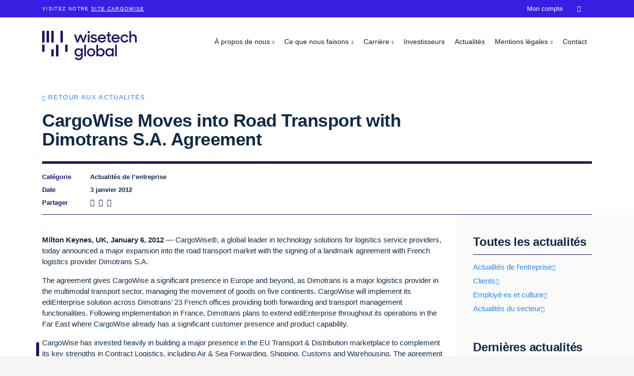

--- FILE ---
content_type: text/html; charset=utf-8
request_url: https://www.wisetechglobal.com/fr-fr/news/cargowise-moves-into-road-transport-with-dimotrans-sa-agreement/
body_size: 6408
content:
<!DOCTYPE html>
<html lang="fr-fr">
<head>
    <meta charset="utf-8" />
<link rel="icon" type="image/png" href="/media/favicons/wisetechglobal.png?width=32&amp;height=32">
<meta name="viewport" content="width=device-width, initial-scale=1.0, maximum-scale=1.0, user-scalable=0, shrink-to-fit=no">
<meta http-equiv="X-UA-Compatible" content="IE=edge,chrome=1" />
<title>
    CargoWise Moves into Road Transport with Dimotrans S.A. Agreement | WiseTech Global
</title>
<meta name="Description" content="" />
<meta name="Name" content="" />
<meta name="Keywords" content="" />
<link rel="canonical" href="#" />
<link rel="alternate" hreflang="en-us" href="https://www.wisetechglobal.com/news/cargowise-moves-into-road-transport-with-dimotrans-sa-agreement/" />
<meta property="og:type" content="article" />
<meta property="og:url" content="#" />
<meta property="og:title" content="" />
<meta property="og:description" content="" />
<meta property="og:image" content="https://www.wisetechglobal.com">
<meta property="og:image:type" content="image/jpeg">
<meta name="twitter:card" content="summary_large_image">
<meta name="twitter:title" content="">
<meta name="twitter:description" content="">
<meta name="twitter:image" content="https://www.wisetechglobal.com">
<meta name="apple-mobile-web-app-title" content="WiseTech Global">
<meta name="application-name" content="WiseTech Global">
<link rel="apple-touch-icon" sizes="57x57" href="/media/favicons/wisetechglobal.png?width=57&amp;height=57">
<link rel="apple-touch-icon" sizes="60x60" href="/media/favicons/wisetechglobal.png?width=60&amp;height=60">
<link rel="apple-touch-icon" sizes="72x72" href="/media/favicons/wisetechglobal.png?width=72&amp;height=72">
<link rel="apple-touch-icon" sizes="76x76" href="/media/favicons/wisetechglobal.png?width=76&amp;height=76">
<link rel="apple-touch-icon" sizes="114x114" href="/media/favicons/wisetechglobal.png?width=114&amp;height=114">
<link rel="apple-touch-icon" sizes="120x120" href="/media/favicons/wisetechglobal.png?width=120&amp;height=120">
<link rel="apple-touch-icon" sizes="144x144" href="/media/favicons/wisetechglobal.png?width=144&amp;height=144">
<link rel="apple-touch-icon" sizes="152x152" href="/media/favicons/wisetechglobal.png?width=152&amp;height=152">
<link rel="apple-touch-icon" sizes="180x180" href="/media/favicons/wisetechglobal.png?width=180&amp;height=180">
<link rel="icon" type="image/png" sizes="192x192" href="/media/favicons/wisetechglobal.png?width=192&amp;height=192">
<link rel="icon" type="image/png" sizes="32x32" href="/media/favicons/wisetechglobal.png?width=32&amp;height=32">
<link rel="icon" type="image/png" sizes="96x96" href="/media/favicons/wisetechglobal.png?width=96&amp;height=96">
<link rel="icon" type="image/png" sizes="16x16" href="/media/favicons/wisetechglobal.png?width=16&amp;height=16">
<link rel="manifest" href="/media/favicons/wisetechglobal-manifest.json">
<meta name="msapplication-TileColor" content="#fff">
<meta name="msapplication-TileImage" content="/media/favicons/wisetechglobal.png?width=144&height=144">
<meta name="theme-color" content="#ffffff">
    
<!-- be_ixf, sdk, gho-->
<meta name="be:sdk" content="dotnet_sdk_1.4.30" />
<meta name="be:timer" content="0ms" />
<meta name="be:orig_url" content="https%3a%2f%2fwww.wisetechglobal.com%2ffr-fr%2fnews%2fcargowise-moves-into-road-transport-with-dimotrans-sa-agreement%2f" />
<meta name="be:capsule_url" content="https%3a%2f%2fixfd1-api.bc0a.com%2fapi%2fixf%2f1.0.0%2fget_capsule%2ff00000000266092%2f1295225742" />
<meta name="be:norm_url" content="https%3a%2f%2fwww.wisetechglobal.com%2ffr-fr%2fnews%2fcargowise-moves-into-road-transport-with-dimotrans-sa-agreement%2f" />
<meta name="be:api_dt" content="py_2025; pm_09; pd_04; ph_23; pmh_12; p_epoch:1757052760672" />
<meta name="be:mod_dt" content="py_2025; pm_09; pd_04; ph_23; pmh_12; p_epoch:1757052760672" />
<meta name="be:messages" content="0" />

    <!-- Google Tag Manager -->
<script>
dataLayer = [];
(function(w,d,s,l,i){w[l]=w[l]||[];w[l].push({'gtm.start':
new Date().getTime(),event:'gtm.js'});var f=d.getElementsByTagName(s)[0],
j=d.createElement(s),dl=l!='dataLayer'?'&l='+l:'';j.async=true;j.src=
'https://www.googletagmanager.com/gtm.js?id='+i+dl;f.parentNode.insertBefore(j,f);
})(window,document,'script','dataLayer','GTM-NJ62FQM');</script>
<!-- End Google Tag Manager -->

        <link rel="preload" as="font" type="font/woff2" crossorigin="anonymous" href="/css/fonts/wtg-symbols.woff2" />
        <link rel="preload" as="font" type="font/woff2" crossorigin="anonymous" href="/css/vendor/fontawesome-free/webfonts/fa-brands-400.woff2" />
    <link href="/sb/wisetechglobal-css.v45.css" rel="stylesheet">
    <script src="https://cmp.osano.com/AzqNPnSIWrqnv2DHN/d67eecdc-d0b9-4b58-a625-29c168020c5b/osano.js?variant=two"></script>
<script>
    var _hmt = _hmt || [];
    (function () {
        if (location.host.indexOf(".cn") > 0) {
            var hm = document.createElement("script");
            hm.src = "https://hm.baidu.com/hm.js?28b687d7e6784236bf5bef9bd2910314";
            var s = document.getElementsByTagName("script")[0];
            s.parentNode.insertBefore(hm, s);
        }
    })();
</script>
</head>
<body id="body" class="body-cargowise-moves-into-road-transport-with-dimotrans-sa-agreement with-top-bar">
    <!-- Google Tag Manager (noscript) -->
<noscript><iframe src="https://www.googletagmanager.com/ns.html?id=GTM-NJ62FQM"
height="0" width="0" style="display:none;visibility:hidden"></iframe></noscript>
<!-- End Google Tag Manager (noscript) -->

    

    <div id="top-bar">
        <div class="container">
            <p>Visitez notre <a rel="noopener" href="http://www.cargowise.com/fr-fr/" target="_blank" title="CargoWise">site CargoWise</a></p>
        </div>
    </div>


    <header id="site-header">
        


<nav class="navbar navbar-expand-lg fixed-top collapsed" id="mainNav">
    <div class="container">
        <a class="navbar-brand" href="/fr-fr/" title="WiseTech Global">
                <img alt="WiseTech Global" src="/media/tegdefie/wisetech-global-logo.svg" />
        </a>
        <button class="navbar-toggler navbar-toggler-right collapsed" type="button" data-toggle="collapse" data-target="#navbarResponsive" aria-controls="navbarResponsive" aria-expanded="false" aria-label="Toggle navigation">
            <span></span><span></span><span></span><span></span>
            <span class="navbar-toggler-label">Menu</span>
        </button>
        <div id="navbarResponsive" class="collapse navbar-collapse">
            <ul class="navbar-nav">
                                <li class="nav-item dropdown nav-level-1 " data-nav-segment="who-we-are">
                                    <a href="#" class="dropdown-toggle" id="navbar-dropdown-link-1171" data-target="dropdown-menu-1171" data-toggle="dropdown" aria-haspopup="true" aria-expanded="false">
                                        &#xC0; propos de nous
                                    </a>
                                            <div id="dropdown-menu-1171" aria-labelledby="navbar-dropdown-link-1171" class="dropdown-menu nav-level-2">
                                                <ul>
                                                        <li class="nav-item dropdown ">
        <a class="nav-link " href="/fr-fr/who-we-are/about-us/"  >&#xC0; propos de nous</a>                                                        </li>
                                                        <li class="nav-item dropdown ">
        <a class="nav-link " href="/fr-fr/who-we-are/our-credo-and-mantras/"  >Notre credo et mantras</a>                                                        </li>
                                                        <li class="nav-item dropdown ">
        <a class="nav-link " href="/fr-fr/who-we-are/sustainability/"  >D&#xE9;veloppement durable</a>                                                        </li>
                                                        <li class="nav-item dropdown ">
        <a class="nav-link " href="/fr-fr/who-we-are/our-history/"  >Notre histoire</a>                                                        </li>
                                                </ul>
                                            </div>
                                </li>
                                <li class="nav-item dropdown nav-level-1 " data-nav-segment="what-we-do">
                                    <a href="#" class="dropdown-toggle" id="navbar-dropdown-link-1174" data-target="dropdown-menu-1174" data-toggle="dropdown" aria-haspopup="true" aria-expanded="false">
                                        Ce que nous faisons
                                    </a>
                                            <div id="dropdown-menu-1174" aria-labelledby="navbar-dropdown-link-1174" class="dropdown-menu nav-level-2">
                                                <ul>
                                                        <li class="nav-item dropdown ">
        <a class="nav-link " href="http://www.cargowise.com/fr-fr/"  target="_blank" >CargoWise</a>                                                        </li>
                                                        <li class="nav-item dropdown ">
        <a class="nav-link " href="https://www.wisetechacademy.com/"  >WiseTech Academy</a>                                                        </li>
                                                        <li class="nav-item dropdown ">
        <a class="nav-link " href="/fr-fr/what-we-do/our-businesses/"  >Nos filiales</a>                                                        </li>
                                                        <li class="nav-item dropdown ">
        <a class="nav-link " href="/fr-fr/what-we-do/information-security/"  >S&#xE9;curit&#xE9; de l&#x2019;information</a>                                                        </li>
                                                </ul>
                                            </div>
                                </li>
                                <li class="nav-item dropdown nav-level-1 " data-nav-segment="careers">
                                    <a href="#" class="dropdown-toggle" id="navbar-dropdown-link-1177" data-target="dropdown-menu-1177" data-toggle="dropdown" aria-haspopup="true" aria-expanded="false">
                                        Carri&#xE8;re
                                    </a>
                                            <div id="dropdown-menu-1177" aria-labelledby="navbar-dropdown-link-1177" class="dropdown-menu nav-level-2">
                                                <ul>
                                                        <li class="nav-item dropdown ">
        <a class="nav-link " href="/fr-fr/careers/join-us/"  >Rejoignez-nous</a>                                                        </li>
                                                        <li class="nav-item dropdown ">
        <a class="nav-link " href="/fr-fr/careers/students-and-graduates/"  >&#xC9;tudiants et dipl&#xF4;m&#xE9;s</a>                                                        </li>
                                                        <li class="nav-item dropdown ">
        <a class="nav-link " href="https://www.wisetechglobal.com/careers/students-and-graduates/earn-and-learn-program/">Programme &#xAB;&#xA0;Earn and Learn&#xA0;&#xBB;</a>                                                        </li>
                                                        <li class="nav-item dropdown ">
        <a class="nav-link " href="/fr-fr/careers/current-openings/"  >Offres d&#x2019;emploi</a>                                                        </li>
                                                </ul>
                                            </div>
                                </li>
                            <li class="nav-item nav-level-1 " data-nav-segment="investors">
        <a class="nav-link " href="/fr-fr/investors/"  >Investisseurs</a>                            </li>
                            <li class="nav-item nav-level-1 active" data-nav-segment="news">
        <a class="nav-link " href="/fr-fr/news/"  >Actualit&#xE9;s</a>                            </li>
                                <li class="nav-item dropdown nav-level-1 " data-nav-segment="legal">
                                    <a href="#" class="dropdown-toggle" id="navbar-dropdown-link-12826" data-target="dropdown-menu-12826" data-toggle="dropdown" aria-haspopup="true" aria-expanded="false">
                                        Mentions l&#xE9;gales
                                    </a>
                                            <div id="dropdown-menu-12826" aria-labelledby="navbar-dropdown-link-12826" class="dropdown-menu nav-level-2">
                                                <ul>
                                                        <li class="nav-item dropdown ">
        <a class="nav-link " href="/fr-fr/legal/#termsofuse"  >Conditions d&#x2019;utilisation</a>                                                        </li>
                                                        <li class="nav-item dropdown ">
        <a class="nav-link " href="/fr-fr/legal/#privacypolicy"  >Avis de confidentialit&#xE9; et de protection des donn&#xE9;es</a>                                                        </li>
                                                        <li class="nav-item dropdown ">
        <a class="nav-link " href="/fr-fr/legal/privacy-help-center/"  >Centre d&#x2019;aide &#xE0; la confidentialit&#xE9;</a>                                                        </li>
                                                </ul>
                                            </div>
                                </li>
                            <li class="nav-item nav-level-1 " data-nav-segment="contact">
        <a class="nav-link " href="/fr-fr/contact/"  >Contact</a>                            </li>
                            <li class="nav-item nav-level-1 " data-nav-segment="cargowise">
        <a class="nav-link " href="/fr-fr/"  target="_blank" >CargoWise</a>                            </li>
                            <li class="nav-item nav-level-1 " data-nav-segment="my-account">
        <a class="nav-link " href="https://myaccount.cargowise.com/fr-fr/"  target="_blank" >Mon compte</a>                            </li>
                            <li class="nav-item nav-level-1 " data-nav-segment="search">
            <input type="text" class="nav-search-input" placeholder="Recherche&#x2026;" />
        <a class="nav-link " href="/fr-fr/search/"  >&#xe807;</a>                            </li>
                    <li class="nav-item dropdown nav-level-1 language-selector">
                    </li>
            </ul>
        </div>
    </div>
</nav>

    </header>
    
    <div class="container site-container">
        


<header class="masthead-news">
	<div class="container">
		<div class="row">
			<div class="col-lg-12 masthead-news-title-container">
				<p class="back-link-para"><a class="back-link small-caps" href="/fr-fr/news/">Retour aux actualit&#xE9;s</a></p>
				<h1>CargoWise Moves into Road Transport with Dimotrans S.A. Agreement</h1>
				<div class="news-article-details">
						<div class="row">
							<div class="col-1">
								<label>Cat&#xE9;gorie</label>
							</div>
							<div class="col-11">
								<p>Actualit&#xE9;s de l&#x2019;entreprise</p>
							</div>
						</div>
					<div class="row">
						<div class="col-1">
							<label>Date</label>
						</div>
						<div class="col-11">
							<p>3 janvier 2012</p>
						</div>
					</div>
					<div class="row">
						<div class="col-1">
							<label>Partager</label>
						</div>
						<div class="col-11 news-social-links">
							<a target="_blank" aria-label="LinkedIn" href="https://www.linkedin.com/shareArticle?url=http%3A%2F%2Fwww.wisetechglobal.com%2Ffr-fr%2Fnews%2Fcargowise-moves-into-road-transport-with-dimotrans-sa-agreement%2F&mini=true&title=&summary=&source=WiseTech&#x2B;Global">
								<em class="fab fa-linkedin">&nbsp;</em>
							</a>
							<a target="_blank" aria-label="Facebook" href="https://www.facebook.com/sharer.php?u=http%3A%2F%2Fwww.wisetechglobal.com%2Ffr-fr%2Fnews%2Fcargowise-moves-into-road-transport-with-dimotrans-sa-agreement%2F">
								<em class="fab fa-facebook-square">&nbsp;</em>
							</a>
							<a target="_blank" aria-label="Twitter" href="https://www.twitter.com/intent/tweet?url=http%3A%2F%2Fwww.wisetechglobal.com%2Ffr-fr%2Fnews%2Fcargowise-moves-into-road-transport-with-dimotrans-sa-agreement%2F&text=">
								<em class="fab fa-twitter">&nbsp;</em>
							</a>
						</div>
					</div>
				</div>
			</div>
		</div>
	</div>
</header>

<article class="main-content main-content-news">
	<div class="panel grey-right-side-dots small-bottom-padding">
		<div class="container">
			<div class="row">
                <div class="col-lg-9">




<div class="panel" >
    
<div class="container">
    <div class="row ">



<div class="col-lg-12">
        <div class="area" >
            
<p><strong>Milton Keynes, UK, January 6, 2012 </strong>&mdash; CargoWise&reg;, a global leader in technology solutions for logistics service providers, today announced a major expansion into the road transport market with the signing of a landmark agreement with French logistics provider Dimotrans S.A.</p><p>The agreement gives CargoWise a significant presence in Europe and beyond, as Dimotrans is a major logistics provider in the multimodal transport sector, managing the movement of goods on five continents. CargoWise will implement its ediEnterprise solution across Dimotrans&rsquo; 23 French offices providing both forwarding and transport management functionalities. Following implementation in France, Dimotrans plans to extend ediEnterprise throughout its operations in the Far East where CargoWise already has a significant customer presence and product capability.</p><p>CargoWise has invested heavily in building a major presence in the EU Transport &amp; Distribution marketplace to complement its key strengths in Contract Logistics, including Air &amp; Sea Forwarding, Shipping, Customs and Warehousing. The agreement with Dimotrans reflects ediEnterprise&rsquo;s status as an advanced global Supply Chain Solution.<br>Sylvie Billat, Managing Director of Dimotrans said: &ldquo;We selected CargoWise to support our current and future growth plan. They have an excellent forwarding solution and as a development partner, we will help enhance their transport solution to meet the requirements of the European Road marketplace.&rdquo;</p><p>The Chief Executive Officer of CargoWise, Richard White, said: &ldquo;Our partnership with Dimotrans is really exciting for both businesses. CargoWise&rsquo;s rapid growth and success has enabled us to extend our capabilities in EU logistics, including integrating Domestic with International logistics and improvements to Distribution, eTail, and Drop Shipping. We continue our focus on European and Asian Languages Support, and have made a significant investment in EU Customs and Geo Compliance.&rdquo;</p><p>Steve Corbet, VP Business Development EMEA, for CargoWise said: &ldquo;This significant win demonstrates our focus on France and Europe and coincides with the release of our localised French user interface and transport documents. Along with our German and other European localisations, it defines and validates our EU commitment.&rdquo;</p><p>Media Contact:&nbsp; Lisa Tree, <a href="mailto:lisa.tree@wisetechglobal.com?subject=Media%20Inquiry">lisa.tree@wisetechglobal.com</a></p>
        </div>
</div>
    </div>
</div>
</div>


                </div>
				<div class="col-lg-3 news-right-column">
							<h4>Toutes les actualit&#xE9;s</h4>
									<p>
										<a class="moving-arrow" href="/fr-fr/news/company-news/">Actualit&#xE9;s de l&#x2019;entreprise</a>
									</p>
									<p>
										<a class="moving-arrow" href="/fr-fr/news/customers/">Clients</a>
									</p>
									<p>
										<a class="moving-arrow" href="/fr-fr/news/people-and-culture/">Employ&#xE9;&#xB7;es et culture</a>
									</p>
									<p>
										<a class="moving-arrow" href="/fr-fr/news/industry-insights/">Actualit&#xE9;s du secteur</a>
									</p>
							<h4>Derni&#xE8;res actualit&#xE9;s</h4>



    <div class="link-card link-card-style-2 link-card-news has-link">
        <a href="/fr-fr/news/bridging-logistics-and-technology-luci-simpson-s-path-to-product-leadership/" >
                <div class="link-card-img " style="background-image:url(/media/y1cp441a/luci-simpson-blog-header-image.png?width=720&amp;v=1dc9037f9a344a0)"></div>
            <h6 class="link-card-heading-text">Bridging logistics and technology: Luci Simpson&#x2019;s path to product leadership</h6>
        </a>
    </div>



    <div class="link-card link-card-style-2 link-card-news has-link">
        <a href="/fr-fr/news/dana-digitizes-global-supplier-order-management-using-livesource-by-blume-global/" >
                <div class="link-card-img " style="background-image:url(/media/5oblanjy/untitled-design-1.png?width=720&amp;v=1dc8af2e4e25870)"></div>
            <h6 class="link-card-heading-text">Dana digitizes global supplier order management using LiveSource by Blume Global</h6>
        </a>
    </div>



    <div class="link-card link-card-style-2 link-card-news has-link">
        <a href="/fr-fr/news/wisetech-global-s-aud-87-million-sponsorship-of-kik-innovation-helps-more-school-students-learn-coding-skills-via-grok-academy/" >
                <div class="link-card-img " style="background-image:url(/media/jwcniv4a/ga-classroom-image-news-page.png?width=720&amp;v=1dc87c1d85c2e70)"></div>
            <h6 class="link-card-heading-text">WiseTech Global&#x2019;s AUD$8.7 million sponsorship of KIK Innovation helps more school students learn coding skills via Grok Academy</h6>
        </a>
    </div>
				</div>
			</div>
		</div>
	</div>
	<div></div>
	
	

</article>

        
        <div class="footer-container">
            

        <footer>
            



<div class="panel" >
    
<div class="container">
    <div class="row ">



<div class="col-lg-2">
        <div class="area" >
            
<p>
                    <img src="/media/e5ebuyzp/wisetech-global-device-white.svg?width=75&amp;height=62&amp;mode=max" alt="" width="75" height="62">
                  </p>
        </div>
</div>



<div class="col-lg-2">
        <div class="area" >
            
<ul><li><h6>À propos de nous</h6></li><li>
 <a href="/fr-fr/who-we-are/about-us/" title="À propos de nous">À propos de nous</a>
                    </li><li>
 <a href="/fr-fr/who-we-are/sustainability/" title="Nos engagements">Nos engagements</a>
                    </li><li>
 <a href="/fr-fr/who-we-are/our-credo-and-mantras/" title="Nos valeurs">Nos valeurs</a>
                    </li><li>
 <a href="/fr-fr/who-we-are/our-history/" title="Notre histoire">Notre histoire</a>
                    </li><li>
 <a href="http://www.cargowise.com/fr-fr/" title="CargoWise">Nos produits</a>
                    </li><li>
 <a href="/fr-fr/what-we-do/our-businesses/" title="Nos filiales">Nos filiales</a>
                    </li></ul>
        </div>
</div>



<div class="col-lg-2">
        <div class="area" >
            
<ul><li><h6>Ressources</h6></li><li>
 <a href="/fr-fr/careers/" title="Rejoignez-nous" data-anchor="#">Offres d’emploi</a>
                    </li><li>
 <a href="/fr-fr/news/" title="Actualités">Actualités</a>
                    </li><li>
 <a href="#" title="Espace investisseurs">Espace investisseurs</a>
                    </li><li>
 <a rel="noopener" href="https://wisetechacademy.com/" target="_blank">WiseTech Academy</a>
                    </li><li>
 <a href="/fr-fr/legal/privacy-help-center/" title="Privacy help center">Centre d’aide à la confidentialité</a>
                    </li><li>
 <a href="/fr-fr/contact/" title="Contact">Contact</a>
                    </li></ul>
        </div>
</div>



<div class="col-lg-2">
        <div class="area" >
            
<ul><li><h6>
 <a rel="noopener" href="http://www.cargowise.com/fr-fr/" target="_blank" title="CargoWise">CargoWise</a>
                      </h6></li><li>
 <a rel="noopener" href="#" target="_blank" title="Découvrez CargoWise">Solutions</a>
                    </li><li>
 <a rel="noopener" href="http://www.cargowise.com/fr-fr/partners/find-a-partner/" target="_blank" title="Trouvez un partenaire">Partenaires</a>
                    </li><li>
 <a rel="noopener" href="http://www.cargowise.com/fr-fr/support/" target="_blank" title="Assistance">Assistance</a>
                    </li></ul>
        </div>
</div>



<div class="col-lg-2">
        <div class="area" >
            
<p>
 <a rel="noopener" href="https://myaccount.cargowise.com/" target="_blank" class="cta-button">Mon compte</a>
                  </p>
        </div>
</div>
    </div>
</div>
</div>


<div class="panel final-line" >
    
<div class="container">
    <div class="row ">



<div class="col-lg-6">
        <div class="area" >
            
<ul><li>© 2026 WiseTech Global</li><li>
 <a href="/fr-fr/sitemap/" title="Plan du site" data-anchor="#">Plan du site</a>
                    </li><li>
 <a href="/fr-fr/legal/#termsofuse" title="Mentions légales" data-anchor="#termsofuse">Conditions d’utilisation</a>
                      <a href="#cookie-settings" title="Paramètres des cookies" data-anchor="#cookie-settings"></a>
                    </li><li>
 <a href="/fr-fr/legal/#privacypolicy" title="Mentions légales" data-anchor="#privacypolicy">Avis de confidentialité et de protection des données</a>
                    </li><li>
 <a href="#cookie-settings" title="Paramètres des cookies" data-anchor="#cookie-settings">Paramètres des cookies</a>
                    </li></ul>
        </div>
</div>



<div class="col-lg-2">
        <div class="area" >
            
<ul><li>
                      <a rel="noopener" href="http://www.linkedin.com/company/13728?trk=tyah" target="_blank" title="LinkedIn">
                      <em class="fab fa-linkedin"> </em>
                      </a>
                    </li><li>
                      <a rel="noopener" href="https://www.facebook.com/WiseTechGlobal" target="_blank" title="Facebook">
                      <em class="fab fa-facebook-square"> </em>
                      </a>
                    </li><li>
                      <a rel="noopener" href="https://twitter.com/WiseTechGlobal" target="_blank" title="Twitter">
                      <em class="fab fa-twitter"> </em>
                      </a>
                    </li><li>
                      <a rel="noopener" href="https://www.youtube.com/channel/UCv78Idk92_k0VdFi7oZueyw" target="_blank" title="YouTube">
                      <em class="fab fa-youtube"> </em>
                      </a>
                    </li></ul>
        </div>
</div>



<div class="col-lg-2">
        <div class="area" >
            
<p>
 <a href="#" class="back-to-top">Haut de page</a>
                  </p>
        </div>
</div>
    </div>
</div>
</div>



        </footer>

        </div>
<svg xmlns="http://www.w3.org/2000/svg" style="display: none;">
    <symbol id="cursor" viewBox="0 0 6 28">
        <polygon points="0 0 0 28 6 28 6 0 0 0"></polygon>
    </symbol>
</svg>
<div class="js-cursors">
    <div class="cursor js-cursor-main">
        <svg>
            <defs>
                <clippath id="cursor-main-mask">
                    <rect x="0" y="0" width="6" height="28"></rect>
                </clippath>
            </defs>

            <g clip-path="url(#cursor-main-mask)">
                <use xlink:href="#cursor"></use>
            </g>
        </svg>
    </div>

    <div class="cursor cursor-dark js-cursor-alt">
        <svg>
            <defs>
                <clippath id="cursor-alt-mask">
                    <rect x="0" y="28" width="6" height="0"></rect>
                </clippath>
            </defs>

            <g clip-path="url(#cursor-alt-mask)">
                <use xlink:href="#cursor"></use>
            </g>
        </svg>
    </div>
</div>    </div>
    <script src="/sb/wisetechglobal-js.v45.js"></script>
    
    
</body>
</html>
